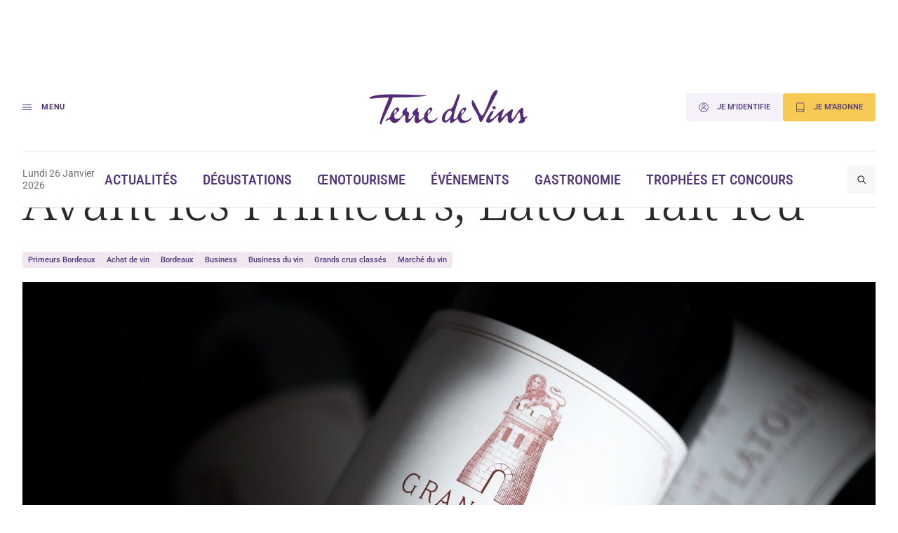

--- FILE ---
content_type: image/svg+xml
request_url: https://www.terredevins.com/wp-content/themes/terre-de-vins/assets/build/media/images/icons/user-circle.svg?v=1.0.15
body_size: 193
content:
<svg fill="none" height="16" viewBox="0 0 15 16" width="15" xmlns="http://www.w3.org/2000/svg"><g stroke="#503479" stroke-linecap="round" stroke-linejoin="round"><path d="m7.5 15c3.866 0 7-3.134 7-7 0-3.86599-3.134-7-7-7-3.86599 0-7 3.13401-7 7 0 3.866 3.13401 7 7 7z"/><path d="m3.5 13.75c0-2.5 1.45-4.75 4-4.75s4 2.25 4 4.75"/><path d="m7.5 8.5c1.38071 0 2.5-1.11929 2.5-2.5s-1.11929-2.5-2.5-2.5-2.5 1.11929-2.5 2.5 1.11929 2.5 2.5 2.5z"/></g></svg>